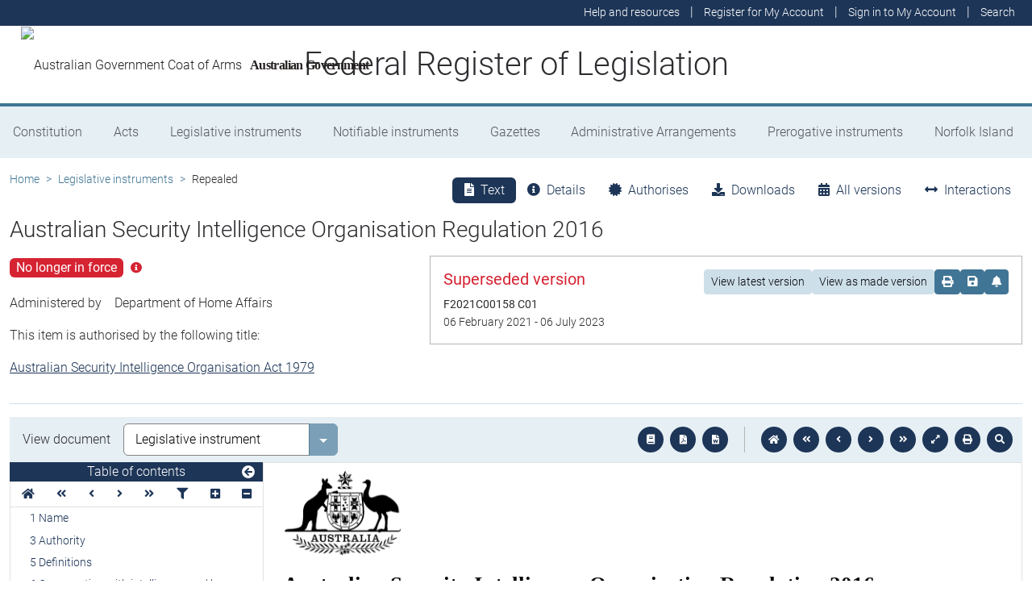

--- FILE ---
content_type: text/html
request_url: https://www.legislation.gov.au/F2016L00460/2021-02-06/2021-02-06/text/original/epub/OEBPS/document_1/document_1.html
body_size: 5796
content:
<?xml version="1.0" encoding="utf-8" standalone="no"?><!DOCTYPE html PUBLIC "-//W3C//DTD XHTML 1.1//EN" "http://www.w3.org/TR/xhtml11/DTD/xhtml11.dtd"><html xmlns="http://www.w3.org/1999/xhtml" xmlns:o="urn:schemas-microsoft-com:office:office"><head><meta http-equiv="Content-Type" content="application/xhtml+xml; charset=utf-8" /><meta http-equiv="Content-Style-Type" content="text/css" /><title>Australian Security Intelligence Organisation Regulation 2016</title><!--[if gte mso 9]><xml><o:DocumentProperties><o:Title>Australian Security Intelligence Organisation Regulation 2016</o:Title><o:Revision>1</o:Revision><o:TotalTime>0</o:TotalTime><o:LastPrinted>2016-02-09T00:32:00Z</o:LastPrinted><o:Created>2021-02-18T03:49:00Z</o:Created><o:LastSaved>2021-02-18T03:49:00Z</o:LastSaved><o:Pages>11</o:Pages><o:Words>1687</o:Words><o:Characters>9032</o:Characters><o:Lines>260</o:Lines><o:Paragraphs>172</o:Paragraphs><o:CharactersWithSpaces>10572</o:CharactersWithSpaces><o:Version>14.0000</o:Version></o:DocumentProperties><o:CustomDocumentProperties><o:ActMadeUnder dt:dt="string">Australian Security Intelligence Organisation Act 1979</o:ActMadeUnder><o:ActNo dt:dt="string" /><o:Authority dt:dt="string" /><o:ChangedTitle dt:dt="string" /><o:Class dt:dt="string">Regulation</o:Class><o:Classification dt:dt="string">OFFICIAL</o:Classification><o:Compilation dt:dt="string">Yes</o:Compilation><o:CompilationNumber dt:dt="string">1</o:CompilationNumber><o:CompilationVersion dt:dt="float">3</o:CompilationVersion><o:Converted dt:dt="boolean">0</o:Converted><o:CounterSign dt:dt="string" /><o:DateMade dt:dt="string">2021</o:DateMade><o:DLM dt:dt="string"> </o:DLM><o:DocType dt:dt="string">NEW</o:DocType><o:DoNotAsk dt:dt="string">0</o:DoNotAsk><o:Exco dt:dt="string">Yes</o:Exco><o:ExcoDate dt:dt="string">10 March 2016</o:ExcoDate><o:Header dt:dt="string">Section</o:Header><o:ID dt:dt="string">OPC50385</o:ID><o:IncludesUpTo dt:dt="string">F2021L00098</o:IncludesUpTo><o:NonLegInst dt:dt="string">0</o:NonLegInst><o:Number dt:dt="string">C</o:Number><o:RegisteredDate dt:dt="string">18 February 2021</o:RegisteredDate><o:ShortT dt:dt="string">Australian Security Intelligence Organisation Regulation 2016</o:ShortT><o:StartDate dt:dt="string">6 February 2021</o:StartDate><o:Type dt:dt="string">LI</o:Type></o:CustomDocumentProperties></xml><![endif]--><link href="styles.css" type="text/css" rel="stylesheet" /></head><body><div><p><img src="image.001.png" width="147" height="108" alt="Commonwealth Coat of Arms of Australia" /></p><p class="ShortT" style="margin-top:12pt"><span>Australian Security Intelligence </span><a id="opcCurrentPosition"></a><span>Organisation Regulation</span><span>&#xa0;</span><span>2016</span></p><p class="MadeunderText"><span>made under the</span></p><p class="CompiledMadeUnder" style="margin-top:12pt"><span>Australian Security Intelligence Organisation Act 1979</span></p><p style="margin-top:50pt; line-height:16pt"><span style="font-size:16pt; font-weight:bold">Compilation No. 1</span></p><p style="margin-top:24pt"><span style="font-size:12pt; font-weight:bold">Compilation date:</span><span style="width:87pt; font-size:12pt; font-weight:bold; display:inline-block">&#xa0;</span><span style="font-size:12pt">6 February 2021</span></p><p style="margin-top:12pt"><span style="font-size:12pt; font-weight:bold">Includes amendments up to:</span><span style="width:34.98pt; font-size:12pt; font-weight:bold; display:inline-block">&#xa0;</span><span style="font-size:12pt">F2021L00098</span></p><p style="margin-top:12pt; margin-bottom:12pt"><span style="font-size:12pt; font-weight:bold">Registered:</span><span style="width:121.36pt; font-size:12pt; font-weight:bold; display:inline-block">&#xa0;</span><span style="font-size:12pt">18 February 2021</span></p><p style="page-break-before:always; line-height:16pt"><span style="font-size:16pt; font-weight:bold">About this compilation</span></p><p style="margin-top:12pt"><span style="font-weight:bold">This compilation</span></p><p style="margin-top:6pt; margin-bottom:6pt"><span>This is a compilation of the </span><span style="font-style:italic">Australian Security Intelligence Organisation Regulation 2016</span><span> that shows the text of the law as amended and in force on 6 February 2021 (the </span><span style="font-weight:bold; font-style:italic">compilation date</span><span>).</span></p><p style="margin-bottom:6pt"><span>The notes at the end of this compilation (the </span><span style="font-weight:bold; font-style:italic">endnotes</span><span>) include information about amending laws and the amendment history of provisions of the compiled law.</span></p><p style="margin-top:6pt; margin-bottom:6pt"><span style="font-weight:bold">Uncommenced amendments</span></p><p style="margin-bottom:6pt"><span>The effect of uncommenced amendments is not shown in the text of the compiled law. Any uncommenced amendments affecting the law are accessible on the Legislation Register (www.legislation.gov.au). The details of amendments made up to, but not commenced at, the compilation date are underlined in the endnotes. For more information on any uncommenced amendments, see the series page on the Legislation Register for the compiled law.</span></p><p style="margin-top:6pt; margin-bottom:6pt"><span style="font-weight:bold">Application, saving and transitional provisions for provisions and amendments</span></p><p style="margin-bottom:6pt"><span>If the operation of a provision or amendment of the compiled law is affected by an application, saving or transitional provision that is not included in this compilation, details are included in the endnotes.</span></p><p style="margin-bottom:6pt"><span style="font-weight:bold">Editorial changes</span></p><p style="margin-bottom:6pt"><span>For more information about any editorial changes made in this compilation, see the endnotes.</span></p><p style="margin-top:6pt; margin-bottom:6pt"><span style="font-weight:bold">Modifications</span></p><p style="margin-bottom:6pt"><span>If the compiled law is modified by another law, the compiled law operates as modified but the modification does not amend the text of the law. Accordingly, this compilation does not show the text of the compiled law as modified. For more information on any modifications, see the series page on the Legislation Register for the compiled law.</span></p><p style="margin-top:4pt; margin-bottom:6pt"><span style="font-weight:bold">Self</span><span style="font-weight:bold">&#x2011;</span><span style="font-weight:bold">repealing provisions</span></p><p style="margin-bottom:6pt"><span>If a provision of the compiled law has been repealed in accordance with a provision of the law, details are included in the endnotes.</span></p><p class="Header"><span class="CharChapNo">&#xa0;</span><span class="CharChapText"> </span></p><p class="Header"><span class="CharPartNo">&#xa0;</span><span class="CharPartText"> </span></p><p class="Header"><span class="CharDivNo">&#xa0;</span><span class="CharDivText"> </span></p></div><div style="page-break-before:always; clear:both; mso-break-type:section-break"><p style="line-height:18pt"><span style="font-size:18pt">Contents</span></p><p class="TOC5" style="font-size:10pt"><span style="font-size:9pt">1</span><span style="width:29.5pt; text-indent:0pt; font-size:9pt; display:inline-block">&#xa0;</span><span style="font-size:9pt">Name</span></p><p class="TOC5"><span>3</span><span style="width:29.5pt; text-indent:0pt; display:inline-block">&#xa0;</span><span>Authority</span></p><p class="TOC5"><span>5</span><span style="width:29.5pt; text-indent:0pt; display:inline-block">&#xa0;</span><span>Definitions</span></p><p class="TOC5"><span>6</span><span style="width:29.5pt; text-indent:0pt; display:inline-block">&#xa0;</span><span>Co</span><span>&#x2011;</span><span>operation with intelligence and law enforcement agencies etc.</span></p><p class="TOC5"><span>7</span><span style="width:29.5pt; text-indent:0pt; display:inline-block">&#xa0;</span><span>Secrecy relating to questioning warrants</span></p><p class="TOC5"><span>8</span><span style="width:29.5pt; text-indent:0pt; display:inline-block">&#xa0;</span><span>Lawyers’ access to security information for proceedings relating to warrant</span></p><p class="TOC5"><span>9</span><span style="width:29.5pt; text-indent:0pt; display:inline-block">&#xa0;</span><span>Prescribed form of information</span></p><p class="TOC1"><span>Schedule</span><span>&#xa0;</span><span>1—Forms</span></p><p class="TOC2"><span>Form 1—Information concerning right to apply to Administrative Appeals Tribunal</span></p><p class="TOC2"><span>Endnotes</span></p><p class="TOC3"><span>Endnote 1—About the endnotes</span></p><p class="TOC3"><span>Endnote 2—Abbreviation key</span></p><p class="TOC3"><span>Endnote 3—Legislation history</span></p><p class="TOC3"><span>Endnote 4—Amendment history</span></p><p><span style="font-size:10pt">&#xa0;</span></p></div><div style="page-break-before:always; clear:both; mso-break-type:section-break"><p id="navPoint_1" class="ActHead5"><a id="_Toc64550615"><span class="CharSectno">1</span><span>&#xa0; </span><span>Name</span></a></p><p class="subsection"><span style="width:51.05pt; text-indent:0pt; display:inline-block">&#xa0;</span><span style="width:5.65pt; text-indent:0pt; display:inline-block">&#xa0;</span><span>This is the </span><span style="font-style:italic">Australian Security Intelligence Organisation Regulation</span><span style="font-style:italic">&#xa0;</span><span style="font-style:italic">2016</span><span>.</span></p><p id="navPoint_2" class="ActHead5"><a id="_Toc64550616"><span class="CharSectno">3</span><span>&#xa0; </span><span>Authority</span></a></p><p class="subsection"><span style="width:51.05pt; text-indent:0pt; display:inline-block">&#xa0;</span><span style="width:5.65pt; text-indent:0pt; display:inline-block">&#xa0;</span><span>This instrument is made under the </span><span style="font-style:italic">Australian Security Intelligence Organisation Act 1979</span><span>.</span></p><p id="navPoint_3" class="ActHead5"><a id="_Toc64550617"><span class="CharSectno">5</span><span>&#xa0; </span><span>Definitions</span></a></p><p class="subsection"><span style="width:51.05pt; text-indent:0pt; display:inline-block">&#xa0;</span><span style="width:5.65pt; text-indent:0pt; display:inline-block">&#xa0;</span><span>In this instrument:</span></p><p class="Definition"><span style="font-weight:bold; font-style:italic">Act</span><span> means the </span><span style="font-style:italic">Australian Security Intelligence Organisation Act 1979</span><span>.</span></p><p class="Definition"><span style="font-weight:bold; font-style:italic">security information</span><span> means information to which access is controlled or limited on security grounds, otherwise than by section</span><span>&#xa0;</span><span>8.</span></p><p id="navPoint_4" class="ActHead5"><a id="_Toc64550618"><span class="CharSectno">6</span><span>&#xa0; </span><span>Co</span><span>&#x2011;</span><span>operation with intelligence and law enforcement agencies etc.</span></a></p><p class="subsection"><span style="width:51.05pt; text-indent:0pt; display:inline-block">&#xa0;</span><span style="width:5.65pt; text-indent:0pt; display:inline-block">&#xa0;</span><span>For paragraph</span><span>&#xa0;</span><span>19A(1)(e) of the Act, the Defence Department is prescribed.</span></p><p id="navPoint_5" class="ActHead5"><a id="_Toc64550619"><span class="CharSectno">7</span><span>&#xa0; </span><span>Secrecy relating to questioning warrants</span></a></p><p class="subsection"><span style="width:51.05pt; text-indent:0pt; display:inline-block">&#xa0;</span><span style="width:5.65pt; text-indent:0pt; display:inline-block">&#xa0;</span><span>For the purposes of subsection</span><span>&#xa0;</span><span>34GF(6) of the Act, a prescribed authority must not give a direction to a lawyer for the subject of a questioning warrant to communicate to anyone else information that:</span></p><p class="paragraph"><span style="width:64.34pt; text-indent:0pt; display:inline-block">&#xa0;</span><span>(a)</span><span style="width:5.65pt; text-indent:0pt; display:inline-block">&#xa0;</span><span>is obtained during:</span></p><p class="paragraphsub"><span style="width:88.87pt; text-indent:0pt; display:inline-block">&#xa0;</span><span>(i)</span><span style="width:5.65pt; text-indent:0pt; display:inline-block">&#xa0;</span><span>questioning of the subject under the warrant; or</span></p><p class="paragraphsub"><span style="width:85.81pt; text-indent:0pt; display:inline-block">&#xa0;</span><span>(ii)</span><span style="width:5.65pt; text-indent:0pt; display:inline-block">&#xa0;</span><span>apprehension of the subject in connection with the warrant; and</span></p><p class="paragraph"><span style="width:63.72pt; text-indent:0pt; display:inline-block">&#xa0;</span><span>(b)</span><span style="width:5.65pt; text-indent:0pt; display:inline-block">&#xa0;</span><span>relates to:</span></p><p class="paragraphsub"><span style="width:88.87pt; text-indent:0pt; display:inline-block">&#xa0;</span><span>(i)</span><span style="width:5.65pt; text-indent:0pt; display:inline-block">&#xa0;</span><span>sources or holdings of intelligence; or</span></p><p class="paragraphsub"><span style="width:85.81pt; text-indent:0pt; display:inline-block">&#xa0;</span><span>(ii)</span><span style="width:5.65pt; text-indent:0pt; display:inline-block">&#xa0;</span><span>the Organisation’s method of operations.</span></p><p class="notetext"><span>Note:</span><span style="width:22.55pt; text-indent:0pt; display:inline-block">&#xa0;</span><span>A disclosure of information in contravention of a direction given by a prescribed authority under subsection</span><span>&#xa0;</span><span>34GF(6) of the Act may not be a permitted disclosure for the purposes of section</span><span>&#xa0;</span><span>34GF of the Act.</span></p><p id="navPoint_6" class="ActHead5"><a id="_Toc64550620"><span class="CharSectno">8</span><span>&#xa0; </span><span>Lawyers’ access to security information for proceedings relating to warrant</span></a></p><p class="subsection"><span style="width:38.22pt; text-indent:0pt; display:inline-block">&#xa0;</span><span>(1)</span><span style="width:5.65pt; text-indent:0pt; display:inline-block">&#xa0;</span><span>For the purposes of section</span><span>&#xa0;</span><span>34FH of the Act, this section regulates access to security information by a lawyer acting for a person in connection with proceedings for a remedy relating to:</span></p><p class="paragraph"><span style="width:64.34pt; text-indent:0pt; display:inline-block">&#xa0;</span><span>(a)</span><span style="width:5.65pt; text-indent:0pt; display:inline-block">&#xa0;</span><span>a questioning warrant in relation to the person; or</span></p><p class="paragraph"><span style="width:63.72pt; text-indent:0pt; display:inline-block">&#xa0;</span><span>(b)</span><span style="width:5.65pt; text-indent:0pt; display:inline-block">&#xa0;</span><span>the treatment of the person in connection with such a warrant.</span></p><p class="subsection"><span style="width:38.22pt; text-indent:0pt; display:inline-block">&#xa0;</span><span>(2)</span><span style="width:5.65pt; text-indent:0pt; display:inline-block">&#xa0;</span><span>Access to security information may be given to the lawyer only if:</span></p><p class="paragraph"><span style="width:64.34pt; text-indent:0pt; display:inline-block">&#xa0;</span><span>(a)</span><span style="width:5.65pt; text-indent:0pt; display:inline-block">&#xa0;</span><span>the lawyer has been given a security clearance in relation to the information at the level considered appropriate by the Secretary of the Department; or</span></p><p class="paragraph"><span style="width:63.72pt; text-indent:0pt; display:inline-block">&#xa0;</span><span>(b)</span><span style="width:5.65pt; text-indent:0pt; display:inline-block">&#xa0;</span><span>the Secretary of the Department is satisfied that giving the lawyer access to the information would not be prejudicial to the interests of security.</span></p><p class="notetext"><span>Note:</span><span style="width:22.55pt; text-indent:0pt; display:inline-block">&#xa0;</span><span>Security clearances are given in accordance with the Australian Government Protective Security Policy Framework.</span></p><p class="subsection"><span style="width:38.22pt; text-indent:0pt; display:inline-block">&#xa0;</span><span>(3)</span><span style="width:5.65pt; text-indent:0pt; display:inline-block">&#xa0;</span><span>Access to security information may be given to the lawyer subject to any conditions that the Secretary of the Department considers appropriate, including conditions relating to the use, handling, storage or disclosure of the information.</span></p><p class="subsection"><span style="width:38.22pt; text-indent:0pt; display:inline-block">&#xa0;</span><span>(4)</span><span style="width:5.65pt; text-indent:0pt; display:inline-block">&#xa0;</span><span>Nothing in this section entitles a lawyer who has been given a security clearance to be given access to security information.</span></p><p id="navPoint_7" class="ActHead5"><a id="_Toc64550621"><span class="CharSectno">9</span><span>&#xa0; </span><span>Prescribed form of information</span></a></p><p class="subsection"><span style="width:51.05pt; text-indent:0pt; display:inline-block">&#xa0;</span><span style="width:5.65pt; text-indent:0pt; display:inline-block">&#xa0;</span><span>For subsection</span><span>&#xa0;</span><span>38(1) of the Act, the information to be contained in a notice under that subsection must be in accordance with Form 1 set out in Schedule</span><span>&#xa0;</span><span>1.</span></p></div><div style="page-break-before:always; clear:both; mso-break-type:section-break"><p id="navPoint_8" class="ActHead1"><a id="_Toc64550622"><span class="CharChapNo">Schedule</span><span class="CharChapNo">&#xa0;</span><span class="CharChapNo">1</span><span>—</span><span class="CharChapText">Forms</span></a></p><p class="notemargin"><span>Note:</span><span style="width:15.45pt; text-indent:0pt; display:inline-block">&#xa0;</span><span>See section</span><span>&#xa0;</span><span>9.</span></p><p id="navPoint_9" class="ActHead2"><a id="_Toc64550623"></a><a id="f_Check_Lines_above"></a><a id="BK_S4P3L3C1"></a><span class="CharPartNo">Form 1</span><span>—</span><span class="CharPartText">Information concerning right to apply to Administrative Appeals Tribunal</span></p><p class="Subitem"><span>1.</span><span style="width:27.2pt; text-indent:0pt; display:inline-block">&#xa0;</span><span>You may apply in writing to the Security Division of the Administrative Appeals Tribunal for a review of the assessment attached to this notice.</span></p><p class="Subitem"><span>2.</span><span style="width:27.2pt; text-indent:0pt; display:inline-block">&#xa0;</span><span>You must give with your application a copy of the assessment as given to you.</span></p><p class="Subitem"><span>3.</span><span style="width:27.2pt; text-indent:0pt; display:inline-block">&#xa0;</span><span>You must give with your application a statement indicating any part of the assessment you do not agree with and set out the grounds on which your application is made.</span></p><p class="Subitem"><span>4.</span><span style="width:27.2pt; text-indent:0pt; display:inline-block">&#xa0;</span><span>Your application must be made within 28 days after receipt of the notification of the assessment or within such further time as the Administrative Appeals Tribunal, either before or after the expiration of the 28 days, allows.</span></p><p class="Subitem"><span>5.</span><span style="width:27.2pt; text-indent:0pt; display:inline-block">&#xa0;</span><span>After the completion of a review of the assessment (other than a review of a security assessment made for the purposes of subsection</span><span>&#xa0;</span><span>202(1) of the </span><span style="font-style:italic">Migration Act 1958</span><span>), you may apply for a review of the findings of the Administrative Appeals Tribunal on the ground that you have fresh evidence of material significance that was not available at the time of the previous review.</span></p><p class="notemargin"><span>Note:</span><span style="width:15.45pt; text-indent:0pt; display:inline-block">&#xa0;</span><span>See subsection</span><span>&#xa0;</span><span>54(2) of the Act.</span></p><p class="Subitem"><span>6.</span><span style="width:27.2pt; text-indent:0pt; display:inline-block">&#xa0;</span><span>You must give with your application for a review of the findings of the Administrative Appeals Tribunal a statement setting out the grounds on which the application is made.</span></p><p class="Subitem"><span>7.</span><span style="width:27.2pt; text-indent:0pt; display:inline-block">&#xa0;</span><span>The application may be lodged at the Registry of the Administrative Appeals Tribunal for your State or Territory, or sent to GPO Box 9955, Canberra, ACT 2601.</span></p><p class="notemargin"><span>Note: </span><span style="width:13.2pt; text-indent:0pt; display:inline-block">&#xa0;</span><span>Information about the Registries of the Administrative Appeals Tribunal could in 2016 be viewed on the Administrative Appeals Tribunal’s website (http://www.aat.gov.au).</span></p></div><div style="page-break-before:always; clear:both; mso-break-type:section-break"><p id="navPoint_10" class="ENotesHeading1" style="line-height:14pt"><a id="_Toc64550624"><span>Endnotes</span></a></p><p class="ENotesHeading2" style="line-height:normal"><a id="_Toc64550625"><span>Endnote 1—About the endnotes</span></a></p><p style="margin-bottom:6pt"><span>The endnotes provide information about this compilation and the compiled law.</span></p><p style="margin-bottom:6pt"><span>The following endnotes are included in every compilation:</span></p><p><span>Endnote 1—About the endnotes</span></p><p><span>Endnote 2—Abbreviation key</span></p><p><span>Endnote 3—Legislation history</span></p><p style="margin-bottom:6pt"><span>Endnote 4—Amendment history</span></p><p><span style="font-weight:bold">Abbreviation key—Endnote 2</span></p><p style="margin-bottom:6pt"><span>The abbreviation key sets out abbreviations that may be used in the endnotes.</span></p><p><span style="font-weight:bold">Legislation history and amendment history—Endnotes 3 and 4</span></p><p style="margin-bottom:6pt"><span>Amending laws are annotated in the legislation history and amendment history.</span></p><p style="margin-bottom:6pt"><span>The legislation history in endnote 3 provides information about each law that has amended (or will amend) the compiled law. The information includes commencement details for amending laws and details of any application, saving or transitional provisions that are not included in this compilation.</span></p><p style="margin-bottom:6pt"><span>The amendment history in endnote 4 provides information about amendments at the provision (generally section or equivalent) level. It also includes information about any provision of the compiled law that has been repealed in accordance with a provision of the law.</span></p><p><span style="font-weight:bold">Editorial changes</span></p><p style="margin-bottom:6pt"><span>The </span><span style="font-style:italic">Legislation Act 2003</span><span> authorises First Parliamentary Counsel to make editorial and presentational changes to a compiled law in preparing a compilation of the law for registration. The changes must not change the effect of the law. Editorial changes take effect from the compilation registration date.</span></p><p style="margin-bottom:6pt"><span>If the compilation includes editorial changes, the endnotes include a brief outline of the changes in general terms. Full details of any changes can be obtained from the Office of Parliamentary Counsel. </span></p><p style="page-break-after:avoid"><span style="font-weight:bold">Misdescribed amendments</span></p><p style="margin-bottom:6pt"><span>A misdescribed amendment is an amendment that does not accurately describe the amendment to be made. If, despite the misdescription, the amendment can be given effect as intended, the amendment is incorporated into the compiled law and the abbreviation “(md)” added to the details of the amendment included in the amendment history. </span></p><p style="margin-top:6pt; margin-bottom:12pt"><span>If a misdescribed amendment cannot be given effect as intended, the abbreviation “(md not incorp)” is added to the details of the amendment included in the amendment history.</span></p><p style="margin-top:6pt; margin-bottom:12pt"><span>&#xa0;</span></p><p class="ENotesHeading2" style="margin-bottom:12pt; page-break-before:always"><a id="_Toc64550626"><span>Endnote 2—Abbreviation key</span></a></p><table cellspacing="0" cellpadding="0" style="width:396.95pt; border-collapse:collapse"><tr><td style="width:201.85pt; padding-right:5.4pt; padding-left:5.4pt; vertical-align:top"><p style="margin-top:3pt; margin-left:1.7pt"><span style="font-size:10pt">ad = added or inserted</span></p></td><td style="width:173.5pt; padding-right:5.4pt; padding-left:5.4pt; vertical-align:top"><p style="margin-top:3pt; margin-left:1.7pt"><span style="font-size:10pt">o = order(s)</span></p></td></tr><tr><td style="width:201.85pt; padding-right:5.4pt; padding-left:5.4pt; vertical-align:top"><p style="margin-top:3pt; margin-left:1.7pt"><span style="font-size:10pt">am = amended</span></p></td><td style="width:173.5pt; padding-right:5.4pt; padding-left:5.4pt; vertical-align:top"><p style="margin-top:3pt; margin-left:1.7pt"><span style="font-size:10pt">Ord = Ordinance</span></p></td></tr><tr><td style="width:201.85pt; padding-right:5.4pt; padding-left:5.4pt; vertical-align:top"><p style="margin-top:3pt; margin-left:1.7pt"><span style="font-size:10pt">amdt = amendment</span></p></td><td style="width:173.5pt; padding-right:5.4pt; padding-left:5.4pt; vertical-align:top"><p style="margin-top:3pt; margin-left:1.7pt"><span style="font-size:10pt">orig = original</span></p></td></tr><tr><td style="width:201.85pt; padding-right:5.4pt; padding-left:5.4pt; vertical-align:top"><p style="margin-top:3pt; margin-left:1.7pt"><span style="font-size:10pt">c = clause(s)</span></p></td><td style="width:173.5pt; padding-right:5.4pt; padding-left:5.4pt; vertical-align:top"><p style="margin-top:3pt; margin-left:1.7pt"><span style="font-size:10pt">par = paragraph(s)/subparagraph(s)</span></p></td></tr><tr><td style="width:201.85pt; padding-right:5.4pt; padding-left:5.4pt; vertical-align:top"><p style="margin-top:3pt; margin-left:1.7pt"><span style="font-size:10pt">C[x] = Compilation No. x</span></p></td><td style="width:173.5pt; padding-right:5.4pt; padding-left:5.4pt; vertical-align:top"><p style="margin-left:1.7pt; text-indent:12.45pt"><span style="font-size:10pt">/sub</span><span style="font-size:10pt">&#x2011;</span><span style="font-size:10pt">subparagraph(s)</span></p></td></tr><tr><td style="width:201.85pt; padding-right:5.4pt; padding-left:5.4pt; vertical-align:top"><p style="margin-top:3pt; margin-left:1.7pt"><span style="font-size:10pt">Ch = Chapter(s)</span></p></td><td style="width:173.5pt; padding-right:5.4pt; padding-left:5.4pt; vertical-align:top"><p style="margin-top:3pt; margin-left:1.7pt"><span style="font-size:10pt">pres = present</span></p></td></tr><tr><td style="width:201.85pt; padding-right:5.4pt; padding-left:5.4pt; vertical-align:top"><p style="margin-top:3pt; margin-left:1.7pt"><span style="font-size:10pt">def = definition(s)</span></p></td><td style="width:173.5pt; padding-right:5.4pt; padding-left:5.4pt; vertical-align:top"><p style="margin-top:3pt; margin-left:1.7pt"><span style="font-size:10pt">prev = previous</span></p></td></tr><tr><td style="width:201.85pt; padding-right:5.4pt; padding-left:5.4pt; vertical-align:top"><p style="margin-top:3pt; margin-left:1.7pt"><span style="font-size:10pt">Dict = Dictionary</span></p></td><td style="width:173.5pt; padding-right:5.4pt; padding-left:5.4pt; vertical-align:top"><p style="margin-top:3pt; margin-left:1.7pt"><span style="font-size:10pt">(prev…) = previously</span></p></td></tr><tr><td style="width:201.85pt; padding-right:5.4pt; padding-left:5.4pt; vertical-align:top"><p style="margin-top:3pt; margin-left:1.7pt"><span style="font-size:10pt">disallowed = disallowed by Parliament</span></p></td><td style="width:173.5pt; padding-right:5.4pt; padding-left:5.4pt; vertical-align:top"><p style="margin-top:3pt; margin-left:1.7pt"><span style="font-size:10pt">Pt = Part(s)</span></p></td></tr><tr><td style="width:201.85pt; padding-right:5.4pt; padding-left:5.4pt; vertical-align:top"><p style="margin-top:3pt; margin-left:1.7pt"><span style="font-size:10pt">Div = Division(s)</span></p></td><td style="width:173.5pt; padding-right:5.4pt; padding-left:5.4pt; vertical-align:top"><p style="margin-top:3pt; margin-left:1.7pt"><span style="font-size:10pt">r = regulation(s)/rule(s)</span></p></td></tr><tr><td style="width:201.85pt; padding-right:5.4pt; padding-left:5.4pt; vertical-align:top"><p style="margin-top:3pt; margin-left:1.7pt"><span style="font-size:10pt">ed = editorial change</span></p></td><td style="width:173.5pt; padding-right:5.4pt; padding-left:5.4pt; vertical-align:top"><p style="margin-top:3pt; margin-left:1.7pt"><span style="font-size:10pt">reloc = relocated</span></p></td></tr><tr><td style="width:201.85pt; padding-right:5.4pt; padding-left:5.4pt; vertical-align:top"><p style="margin-top:3pt; margin-left:1.7pt"><span style="font-size:10pt">exp = expires/expired or ceases/ceased to have</span></p></td><td style="width:173.5pt; padding-right:5.4pt; padding-left:5.4pt; vertical-align:top"><p style="margin-top:3pt; margin-left:1.7pt"><span style="font-size:10pt">renum = renumbered</span></p></td></tr><tr><td style="width:201.85pt; padding-right:5.4pt; padding-left:5.4pt; vertical-align:top"><p style="margin-left:1.7pt; text-indent:12.45pt"><span style="font-size:10pt">effect</span></p></td><td style="width:173.5pt; padding-right:5.4pt; padding-left:5.4pt; vertical-align:top"><p style="margin-top:3pt; margin-left:1.7pt"><span style="font-size:10pt">rep = repealed</span></p></td></tr><tr><td style="width:201.85pt; padding-right:5.4pt; padding-left:5.4pt; vertical-align:top"><p style="margin-top:3pt; margin-left:1.7pt"><span style="font-size:10pt">F = Federal Register of Legislation</span></p></td><td style="width:173.5pt; padding-right:5.4pt; padding-left:5.4pt; vertical-align:top"><p style="margin-top:3pt; margin-left:1.7pt"><span style="font-size:10pt">rs = repealed and substituted</span></p></td></tr><tr><td style="width:201.85pt; padding-right:5.4pt; padding-left:5.4pt; vertical-align:top"><p style="margin-top:3pt; margin-left:1.7pt"><span style="font-size:10pt">gaz = gazette</span></p></td><td style="width:173.5pt; padding-right:5.4pt; padding-left:5.4pt; vertical-align:top"><p style="margin-top:3pt; margin-left:1.7pt"><span style="font-size:10pt">s = section(s)/subsection(s)</span></p></td></tr><tr><td style="width:201.85pt; padding-right:5.4pt; padding-left:5.4pt; vertical-align:top"><p style="margin-top:3pt; margin-left:1.7pt"><span style="font-size:10pt">LA = </span><span style="font-size:10pt; font-style:italic">Legislation Act 2003</span></p></td><td style="width:173.5pt; padding-right:5.4pt; padding-left:5.4pt; vertical-align:top"><p style="margin-top:3pt; margin-left:1.7pt"><span style="font-size:10pt">Sch = Schedule(s)</span></p></td></tr><tr><td style="width:201.85pt; padding-right:5.4pt; padding-left:5.4pt; vertical-align:top"><p style="margin-top:3pt; margin-left:1.7pt"><span style="font-size:10pt">LIA = </span><span style="font-size:10pt; font-style:italic">Legislative Instruments Act 2003</span></p></td><td style="width:173.5pt; padding-right:5.4pt; padding-left:5.4pt; vertical-align:top"><p style="margin-top:3pt; margin-left:1.7pt"><span style="font-size:10pt">Sdiv = Subdivision(s)</span></p></td></tr><tr><td style="width:201.85pt; padding-right:5.4pt; padding-left:5.4pt; vertical-align:top"><p style="margin-top:3pt; margin-left:1.7pt"><span style="font-size:10pt">(md) = misdescribed amendment can be given</span></p></td><td style="width:173.5pt; padding-right:5.4pt; padding-left:5.4pt; vertical-align:top"><p style="margin-top:3pt; margin-left:1.7pt"><span style="font-size:10pt">SLI = Select Legislative Instrument</span></p></td></tr><tr><td style="width:201.85pt; padding-right:5.4pt; padding-left:5.4pt; vertical-align:top"><p style="margin-left:1.7pt; text-indent:12.45pt"><span style="font-size:10pt">effect</span></p></td><td style="width:173.5pt; padding-right:5.4pt; padding-left:5.4pt; vertical-align:top"><p style="margin-top:3pt; margin-left:1.7pt"><span style="font-size:10pt">SR = Statutory Rules</span></p></td></tr><tr><td style="width:201.85pt; padding-right:5.4pt; padding-left:5.4pt; vertical-align:top"><p style="margin-top:3pt; margin-left:1.7pt"><span style="font-size:10pt">(md not incorp) = misdescribed amendment</span></p></td><td style="width:173.5pt; padding-right:5.4pt; padding-left:5.4pt; vertical-align:top"><p style="margin-top:3pt; margin-left:1.7pt"><span style="font-size:10pt">Sub</span><span style="font-size:10pt">&#x2011;</span><span style="font-size:10pt">Ch = Sub</span><span style="font-size:10pt">&#x2011;</span><span style="font-size:10pt">Chapter(s)</span></p></td></tr><tr><td style="width:201.85pt; padding-right:5.4pt; padding-left:5.4pt; vertical-align:top"><p style="margin-left:1.7pt; text-indent:12.45pt"><span style="font-size:10pt">cannot be given effect</span></p></td><td style="width:173.5pt; padding-right:5.4pt; padding-left:5.4pt; vertical-align:top"><p style="margin-top:3pt; margin-left:1.7pt"><span style="font-size:10pt">SubPt = Subpart(s)</span></p></td></tr><tr><td style="width:201.85pt; padding-right:5.4pt; padding-left:5.4pt; vertical-align:top"><p style="margin-top:3pt; margin-left:1.7pt"><span style="font-size:10pt">mod = modified/modification</span></p></td><td style="width:173.5pt; padding-right:5.4pt; padding-left:5.4pt; vertical-align:top"><p style="margin-top:3pt; margin-left:1.7pt"><span style="font-size:10pt; text-decoration:underline">underlining</span><span style="font-size:10pt"> = whole or part not</span></p></td></tr><tr><td style="width:201.85pt; padding-right:5.4pt; padding-left:5.4pt; vertical-align:top"><p style="margin-top:3pt; margin-left:1.7pt"><span style="font-size:10pt">No. = Number(s)</span></p></td><td style="width:173.5pt; padding-right:5.4pt; padding-left:5.4pt; vertical-align:top"><p style="margin-left:1.7pt; text-indent:12.45pt"><span style="font-size:10pt">commenced or to be commenced</span></p></td></tr></table><p><span>&#xa0;</span></p><p id="navPoint_11" class="ENotesHeading2" style="page-break-before:always"><a id="_Toc64550627"><span>Endnote 3—Legislation history</span></a></p><p class="Tabletext"><span>&#xa0;</span></p><table cellspacing="0" cellpadding="0" style="width:100%; border-collapse:collapse"><thead><tr><td style="width:25%; border-top:1.5pt solid #000000; border-bottom:1.5pt solid #000000; padding-right:5.4pt; padding-left:5.4pt; vertical-align:top"><p class="ENoteTableHeading"><span>Name</span></p></td><td style="width:25%; border-top:1.5pt solid #000000; border-bottom:1.5pt solid #000000; padding-right:5.4pt; padding-left:5.4pt; vertical-align:top"><p class="ENoteTableHeading"><span>Registration</span></p></td><td style="width:25%; border-top:1.5pt solid #000000; border-bottom:1.5pt solid #000000; padding-right:5.4pt; padding-left:5.4pt; vertical-align:top"><p class="ENoteTableHeading"><span>Commencement</span></p></td><td style="width:25%; border-top:1.5pt solid #000000; border-bottom:1.5pt solid #000000; padding-right:5.4pt; padding-left:5.4pt; vertical-align:top"><p class="ENoteTableHeading"><span>Application, saving and transitional provisions</span></p></td></tr></thead><tbody><tr><td style="width:25%; border-top:1.5pt solid #000000; border-bottom:0.75pt solid #000000; padding-right:5.4pt; padding-left:5.4pt; vertical-align:top"><p class="ENoteTableText"><span>Australian Security Intelligence Organisation Regulation</span><span>&#xa0;</span><span>2016</span></p></td><td style="width:25%; border-top:1.5pt solid #000000; border-bottom:0.75pt solid #000000; padding-right:5.4pt; padding-left:5.4pt; vertical-align:top"><p class="ENoteTableText"><span>31 Mar 2016 (F2016L00460)</span></p></td><td style="width:25%; border-top:1.5pt solid #000000; border-bottom:0.75pt solid #000000; padding-right:5.4pt; padding-left:5.4pt; vertical-align:top"><p class="ENoteTableText"><span>1 Apr 2016 (s 2(1) item</span><span>&#xa0;</span><span>1)</span></p></td><td style="width:25%; border-top:1.5pt solid #000000; border-bottom:0.75pt solid #000000; padding-right:5.4pt; padding-left:5.4pt; vertical-align:top"><p class="ENoteTableText"><span>&#xa0;</span></p></td></tr><tr><td style="width:25%; border-top:0.75pt solid #000000; border-bottom:1.5pt solid #000000; padding-right:5.4pt; padding-left:5.4pt; vertical-align:top"><p class="ENoteTableText"><span>Australian Security Intelligence Organisation Amendment (Permitted Disclosure) Regulations</span><span>&#xa0;</span><span>2021</span></p></td><td style="width:25%; border-top:0.75pt solid #000000; border-bottom:1.5pt solid #000000; padding-right:5.4pt; padding-left:5.4pt; vertical-align:top"><p class="ENoteTableText"><span>5 Feb 2021 (F2021L00098)</span></p></td><td style="width:25%; border-top:0.75pt solid #000000; border-bottom:1.5pt solid #000000; padding-right:5.4pt; padding-left:5.4pt; vertical-align:top"><p class="ENoteTableText"><span>6 Feb 2021 (s 2(1) item</span><span>&#xa0;</span><span>1)</span></p></td><td style="width:25%; border-top:0.75pt solid #000000; border-bottom:1.5pt solid #000000; padding-right:5.4pt; padding-left:5.4pt; vertical-align:top"><p class="ENoteTableText"><span>—</span></p></td></tr></tbody></table><p class="Tabletext"><span>&#xa0;</span></p><p id="navPoint_12" class="ENotesHeading2" style="page-break-before:always"><a id="_Toc64550628"><span>Endnote 4—Amendment history</span></a></p><p class="Tabletext"><span>&#xa0;</span></p><table cellspacing="0" cellpadding="0" style="width:100%; border-collapse:collapse"><thead><tr><td style="width:30.2%; border-top:1.5pt solid #000000; border-bottom:1.5pt solid #000000; padding-right:5.4pt; padding-left:5.4pt; vertical-align:top"><p class="ENoteTableHeading"><span>Provision affected</span></p></td><td style="width:69.8%; border-top:1.5pt solid #000000; border-bottom:1.5pt solid #000000; padding-right:5.4pt; padding-left:5.4pt; vertical-align:top"><p class="ENoteTableHeading"><span>How affected</span></p></td></tr></thead><tbody><tr><td style="width:30.2%; border-top:1.5pt solid #000000; padding-right:5.4pt; padding-left:5.4pt; vertical-align:top"><p class="ENoteTableText"><span>s 2</span><span style="width:104.29pt; font-family:'Lucida Console', monospace; display:inline-block">.....................</span></p></td><td style="width:69.8%; border-top:1.5pt solid #000000; padding-right:5.4pt; padding-left:5.4pt; vertical-align:top"><p class="ENoteTableText"><span>rep LA s 48D</span></p></td></tr><tr><td style="width:30.2%; padding-right:5.4pt; padding-left:5.4pt; vertical-align:top"><p class="ENoteTableText"><span>s 4</span><span style="width:104.29pt; font-family:'Lucida Console', monospace; display:inline-block">.....................</span></p></td><td style="width:69.8%; padding-right:5.4pt; padding-left:5.4pt; vertical-align:top"><p class="ENoteTableText"><span>rep LA s 48C</span></p></td></tr><tr><td style="width:30.2%; padding-right:5.4pt; padding-left:5.4pt; vertical-align:top"><p class="ENoteTableText"><span>s 5</span><span style="width:104.29pt; font-family:'Lucida Console', monospace; display:inline-block">.....................</span></p></td><td style="width:69.8%; padding-right:5.4pt; padding-left:5.4pt; vertical-align:top"><p class="ENoteTableText"><span>am F2021L00098</span></p></td></tr><tr><td style="width:30.2%; padding-right:5.4pt; padding-left:5.4pt; vertical-align:top"><p class="ENoteTableText"><span>s 7</span><span style="width:104.29pt; font-family:'Lucida Console', monospace; display:inline-block">.....................</span></p></td><td style="width:69.8%; padding-right:5.4pt; padding-left:5.4pt; vertical-align:top"><p class="ENoteTableText"><span>rs F2021L00098</span></p></td></tr><tr><td style="width:30.2%; padding-right:5.4pt; padding-left:5.4pt; vertical-align:top"><p class="ENoteTableText"><span>s 8</span><span style="width:104.29pt; font-family:'Lucida Console', monospace; display:inline-block">.....................</span></p></td><td style="width:69.8%; padding-right:5.4pt; padding-left:5.4pt; vertical-align:top"><p class="ENoteTableText"><span>am F2021L00098</span></p></td></tr><tr><td style="width:30.2%; border-bottom:1.5pt solid #000000; padding-right:5.4pt; padding-left:5.4pt; vertical-align:top"><p class="ENoteTableText"><span>Schedule</span><span>&#xa0;</span><span>2</span><span style="width:78.08pt; font-family:'Lucida Console', monospace; display:inline-block">................</span></p></td><td style="width:69.8%; border-bottom:1.5pt solid #000000; padding-right:5.4pt; padding-left:5.4pt; vertical-align:top"><p class="ENoteTableText"><span>rep LA s 48C</span></p></td></tr></tbody></table><p class="Tabletext"><span>&#xa0;</span></p></div><div style="clear:both; mso-break-type:section-break"><p><span>&#xa0;</span></p></div></body></html>

--- FILE ---
content_type: text/css
request_url: https://www.legislation.gov.au/F2016L00460/2021-02-06/2021-02-06/text/original/epub/OEBPS/document_1/styles.css
body_size: 2333
content:
/*****************************************/
/* Styles for document saved to a stream */
/*****************************************/

body { line-height:13pt; font-family:'Times New Roman', serif; font-size:11pt }
h1, h2, h3, h4, h5, h6, p { margin:0pt }
li, table { margin-top:0pt; margin-bottom:0pt }
h1 { margin-top:24pt; page-break-inside:avoid; page-break-after:avoid; line-height:13pt; font-family:Cambria, serif; font-size:14pt; font-weight:bold; color:#365f91 }
h2 { margin-top:10pt; page-break-inside:avoid; page-break-after:avoid; line-height:13pt; font-family:Cambria, serif; font-size:13pt; font-weight:bold; color:#4f81bd }
h3 { margin-top:10pt; page-break-inside:avoid; page-break-after:avoid; line-height:13pt; font-family:Cambria, serif; font-size:11pt; font-weight:bold; color:#4f81bd }
h4 { margin-top:10pt; page-break-inside:avoid; page-break-after:avoid; line-height:13pt; font-family:Cambria, serif; font-size:11pt; font-weight:bold; font-style:italic; color:#4f81bd }
h5 { margin-top:10pt; page-break-inside:avoid; page-break-after:avoid; line-height:13pt; font-family:Cambria, serif; font-size:11pt; font-weight:normal; color:#243f60 }
h6 { margin-top:10pt; page-break-inside:avoid; page-break-after:avoid; line-height:13pt; font-family:Cambria, serif; font-size:11pt; font-weight:normal; font-style:italic; color:#243f60 }
.Heading7 { margin-top:10pt; page-break-inside:avoid; page-break-after:avoid; line-height:13pt; font-family:Cambria, serif; font-size:11pt; font-weight:normal; font-style:italic; color:#404040 }
.Heading8 { margin-top:10pt; page-break-inside:avoid; page-break-after:avoid; line-height:13pt; font-family:Cambria, serif; font-size:10pt; font-weight:normal; color:#404040 }
.Heading9 { margin-top:10pt; page-break-inside:avoid; page-break-after:avoid; line-height:13pt; font-family:Cambria, serif; font-size:10pt; font-weight:normal; font-style:italic; color:#404040 }
.ActHead1 { margin-left:56.7pt; text-indent:-56.7pt; page-break-inside:avoid; page-break-after:avoid; line-height:normal; font-size:18pt; font-weight:bold }
.ActHead10 { margin-top:14pt; page-break-after:avoid; line-height:normal; font-size:16pt; font-weight:bold }
.ActHead2 { margin-top:14pt; margin-left:56.7pt; text-indent:-56.7pt; page-break-inside:avoid; page-break-after:avoid; line-height:normal; font-size:16pt; font-weight:bold }
.ActHead3 { margin-top:12pt; margin-left:56.7pt; text-indent:-56.7pt; page-break-inside:avoid; page-break-after:avoid; line-height:normal; font-size:14pt; font-weight:bold }
.ActHead4 { margin-top:11pt; margin-left:56.7pt; text-indent:-56.7pt; page-break-inside:avoid; page-break-after:avoid; line-height:normal; font-size:13pt; font-weight:bold }
.ActHead5 { margin-top:14pt; margin-left:56.7pt; text-indent:-56.7pt; page-break-inside:avoid; page-break-after:avoid; line-height:normal; font-size:12pt; font-weight:bold }
.ActHead6 { margin-left:56.7pt; text-indent:-56.7pt; page-break-inside:avoid; page-break-after:avoid; line-height:normal; font-family:Arial, sans-serif; font-size:16pt; font-weight:bold }
.ActHead7 { margin-top:14pt; margin-left:56.7pt; text-indent:-56.7pt; page-break-inside:avoid; page-break-after:avoid; line-height:normal; font-family:Arial, sans-serif; font-size:14pt; font-weight:bold }
.ActHead8 { margin-top:12pt; margin-left:56.7pt; text-indent:-56.7pt; page-break-inside:avoid; page-break-after:avoid; line-height:normal; font-family:Arial, sans-serif; font-size:13pt; font-weight:bold }
.ActHead9 { margin-top:14pt; margin-left:56.7pt; text-indent:-56.7pt; page-break-inside:avoid; page-break-after:avoid; line-height:normal; font-size:14pt; font-weight:bold; font-style:italic }
.Actno { line-height:normal; font-size:20pt; font-weight:bold }
.BalloonText { line-height:normal; font-family:Tahoma, sans-serif; font-size:8pt }
.Blocks { line-height:normal; font-size:12pt }
.BoxHeadBold { margin-top:12pt; margin-left:56.7pt; line-height:normal; border:0.75pt solid #000000; padding:5pt; font-size:11pt; font-weight:bold }
.BoxHeadItalic { margin-top:12pt; margin-left:56.7pt; line-height:normal; border:0.75pt solid #000000; padding:5pt; font-size:11pt; font-style:italic }
.BoxList { margin-top:12pt; margin-left:77.95pt; text-indent:-21.25pt; line-height:normal; border:0.75pt solid #000000; padding:5pt; font-size:11pt }
.BoxNote { margin-top:6.1pt; margin-left:147.4pt; text-indent:-90.7pt; line-height:9.9pt; border:0.75pt solid #000000; padding:5pt; font-size:9pt }
.BoxPara { margin-top:12pt; margin-left:127.6pt; text-indent:-70.9pt; line-height:normal; border:0.75pt solid #000000; padding:5pt; font-size:11pt }
.BoxStep { margin-top:12pt; margin-left:99.25pt; text-indent:-42.55pt; line-height:normal; border:0.75pt solid #000000; padding:5pt; font-size:11pt }
.BoxText { margin-top:12pt; margin-left:56.7pt; line-height:normal; border:0.75pt solid #000000; padding:5pt; font-size:11pt }
.CTA- { margin-top:3pt; margin-left:4.25pt; text-indent:-4.25pt; line-height:12pt; font-size:10pt }
.CTA-- { margin-top:3pt; margin-left:7.1pt; text-indent:-7.1pt; line-height:12pt; font-size:10pt }
.CTA--- { margin-top:3pt; margin-left:9.9pt; text-indent:-9.9pt; line-height:12pt; font-size:10pt }
.CTA---- { margin-top:3pt; margin-left:12.75pt; text-indent:-12.75pt; line-height:12pt; font-size:10pt }
.CTA1a { margin-top:2pt; margin-left:33.75pt; text-indent:-33.75pt; line-height:12pt; font-size:10pt }
.CTA1ai { margin-top:2pt; margin-left:62.65pt; text-indent:-62.65pt; line-height:12pt; font-size:10pt }
.CTA2a { margin-top:2pt; margin-left:37.4pt; text-indent:-37.4pt; line-height:12pt; font-size:10pt }
.CTA2ai { margin-top:2pt; margin-left:66.35pt; text-indent:-66.35pt; line-height:12pt; font-size:10pt }
.CTA3a { margin-top:2pt; margin-left:40.25pt; text-indent:-40.25pt; line-height:12pt; font-size:10pt }
.CTA3ai { margin-top:2pt; margin-left:68.05pt; text-indent:-68.05pt; line-height:12pt; font-size:10pt }
.CTA4a { margin-top:2pt; margin-left:43.65pt; text-indent:-43.65pt; line-height:12pt; font-size:10pt }
.CTA4ai { margin-top:2pt; margin-left:72.6pt; text-indent:-72.6pt; line-height:12pt; font-size:10pt }
.CTACAPS { margin-top:3pt; line-height:12pt; font-size:10pt }
.CTAright { margin-top:3pt; text-align:right; line-height:normal; font-size:10pt }
.CompiledActNo { line-height:13pt; font-size:12pt; font-weight:bold }
.CompiledMadeUnder { line-height:13pt; font-size:12pt; font-style:italic }
.Definition { margin-top:9pt; margin-left:56.7pt; line-height:normal; font-size:11pt }
.DivisionMigration { margin-top:12pt; margin-left:56.7pt; text-indent:-56.7pt; page-break-inside:avoid; page-break-after:avoid; line-height:normal; font-size:14pt; font-weight:bold }
.ENoteTTIndentHeading { margin-top:3pt; margin-left:8.5pt; page-break-after:avoid; line-height:12pt; font-size:8pt; font-weight:bold }
.ENoteTTIndentHeadingSub { margin-top:3pt; margin-left:17pt; page-break-after:avoid; line-height:12pt; font-size:8pt; font-weight:bold }
.ENoteTTi { margin-top:3pt; margin-left:8.5pt; page-break-after:avoid; line-height:12pt; font-size:8pt }
.ENoteTTiSub { margin-top:3pt; margin-left:17pt; page-break-after:avoid; line-height:12pt; font-size:8pt }
.ENoteTableHeading { margin-top:3pt; page-break-after:avoid; line-height:12pt; font-family:Arial, sans-serif; font-size:8pt; font-weight:bold }
.ENoteTableText { margin-top:3pt; line-height:12pt; font-size:8pt }
.ENotesHeading1 { margin-top:6pt; line-height:13pt; font-size:14pt; font-weight:bold }
.ENotesHeading2 { margin-top:6pt; margin-bottom:6pt; line-height:13pt; font-size:12pt; font-weight:bold }
.ENotesHeading3 { margin-top:6pt; page-break-after:avoid; line-height:normal; font-size:11pt; font-weight:bold }
.ENotesText { margin-top:6pt; line-height:13pt; font-size:11pt }
.EnStatement { margin-left:36pt; text-indent:-18pt; line-height:13pt; font-size:11pt }
.EnStatementHeading { line-height:13pt; font-size:11pt; font-weight:bold }
.EndNotespara { margin-top:2pt; margin-left:41.4pt; text-indent:-41.4pt; line-height:normal; font-size:10pt }
.EndNotessubitem { margin-top:3pt; margin-left:22.7pt; text-indent:-22.7pt; line-height:normal; font-size:10pt }
.EndNotessubpara { margin-top:3pt; margin-left:59.55pt; text-indent:-59.55pt; line-height:normal; font-size:10pt }
.EndNotessubsubpara { margin-top:3pt; margin-left:76.25pt; text-indent:-76.25pt; line-height:normal; font-size:10pt }
.FileName { line-height:13pt; font-size:11pt }
.Footer { font-size:11pt }
.Formula { margin-left:56.7pt; line-height:normal; font-size:10pt }
.FreeForm { font-family:Arial, sans-serif; font-size:11pt }
.Header { page-break-inside:avoid; page-break-after:avoid; line-height:8pt; font-size:8pt }
.House { line-height:normal; font-size:14pt }
.InstNo { line-height:13pt; font-size:14pt; font-weight:bold }
.Item { margin-top:4pt; margin-left:35.45pt; page-break-inside:avoid; line-height:normal; font-size:11pt }
.ItemHead { margin-top:11pt; margin-left:35.45pt; text-indent:-35.45pt; page-break-inside:avoid; page-break-after:avoid; line-height:normal; font-family:Arial, sans-serif; font-size:12pt; font-weight:bold }
.LegislationMadeUnder { line-height:13pt; font-size:16pt; font-style:italic }
.LongT { line-height:normal; font-size:16pt; font-weight:bold }
.MadeunderText { margin-top:12pt; line-height:13pt; font-size:12pt }
.NoteToSubpara { margin-top:2pt; margin-left:141.75pt; text-indent:-35.45pt; line-height:9.9pt; font-size:9pt }
.NotesHeading1 { line-height:13pt; font-size:14pt; font-weight:bold }
.NotesHeading2 { line-height:13pt; font-size:14pt; font-weight:bold }
.OPCParaBase { line-height:13pt; font-size:11pt }
.Page1 { margin-top:280pt; line-height:normal; font-size:16pt; font-weight:bold }
.PageBreak { line-height:normal; font-size:10pt }
.Paragraphsub-sub-sub { margin-top:2pt; margin-left:170.1pt; text-indent:-170.1pt; line-height:normal; font-size:11pt }
.ParlAmend { margin-top:12pt; text-indent:-28.35pt; line-height:12pt; font-size:12pt }
.Penalty { margin-top:9pt; margin-left:99.25pt; text-indent:-42.55pt; line-height:normal; font-size:11pt }
.Portfolio { line-height:normal; font-size:10pt; font-style:italic }
.Preamble { margin-top:14pt; margin-left:56.7pt; text-indent:-56.7pt; page-break-inside:avoid; page-break-after:avoid; line-height:normal; font-size:14pt; font-weight:bold }
.Reading { line-height:normal; font-size:10pt; font-style:italic }
.Revision { font-size:11pt }
.SOBullet { margin-top:12pt; margin-left:77.95pt; text-indent:-21.25pt; border:0.75pt solid #000000; padding:5pt; font-size:11pt }
.SOBulletNote { margin-top:6.1pt; margin-left:113.4pt; text-indent:-56.7pt; line-height:9.9pt; border:0.75pt solid #000000; padding:5pt; font-size:9pt }
.SOHeadBold { margin-top:12pt; margin-left:56.7pt; border:0.75pt solid #000000; padding:5pt; font-size:11pt; font-weight:bold }
.SOHeadItalic { margin-top:12pt; margin-left:56.7pt; border:0.75pt solid #000000; padding:5pt; font-size:11pt; font-style:italic }
.SOPara { margin-top:2pt; margin-left:103.5pt; text-indent:-46.8pt; border:0.75pt solid #000000; padding:5pt; font-size:11pt }
.SOText { margin-top:12pt; margin-left:56.7pt; border:0.75pt solid #000000; padding:5pt; font-size:11pt }
.SOText2 { margin-top:2pt; margin-left:56.7pt; line-height:normal; border:0.75pt solid #000000; padding:5pt; font-size:11pt }
.SOTextNote { margin-top:6.1pt; margin-left:92.15pt; text-indent:-35.45pt; line-height:9.9pt; border:0.75pt solid #000000; padding:5pt; font-size:9pt }
.Session { line-height:normal; font-size:14pt }
.ShortT { line-height:normal; font-size:20pt; font-weight:bold }
.SignCoverPageEnd { margin-right:19.85pt; margin-bottom:12pt; page-break-after:avoid; line-height:15pt; border-bottom:0.75pt solid #000000; padding-bottom:12pt; font-size:11pt }
.SignCoverPageStart { margin-top:18pt; margin-right:19.85pt; text-align:justify; line-height:13pt; border-top:0.75pt solid #000000; padding-top:1pt; font-size:11pt }
.Sponsor { line-height:normal; font-size:11pt; font-style:italic }
.SubDivisionMigration { margin-top:11pt; margin-left:56.7pt; text-indent:-56.7pt; page-break-inside:avoid; page-break-after:avoid; line-height:normal; font-size:13pt; font-weight:bold }
.SubPartCASA { margin-top:14pt; page-break-inside:avoid; page-break-after:avoid; line-height:13pt; font-size:16pt; font-weight:bold }
.Subitem { margin-top:9pt; margin-left:35.45pt; text-indent:-35.45pt; line-height:normal; font-size:11pt }
.SubitemHead { margin-top:11pt; margin-left:35.45pt; page-break-inside:avoid; page-break-after:avoid; line-height:normal; font-family:Arial, sans-serif; font-size:11pt; font-style:italic }
.SubsectionHead { margin-top:12pt; margin-left:56.7pt; page-break-inside:avoid; page-break-after:avoid; line-height:normal; font-size:11pt; font-style:italic }
.TLPBoxTextnote { margin-top:12pt; margin-left:56.7pt; text-align:right; line-height:12pt; border:0.75pt solid #000000; padding:5pt; font-size:9pt }
.TLPNotebullet { margin-top:3pt; margin-left:0pt; text-indent:0pt; line-height:9.9pt; font-size:9pt }
.TLPTableBullet { margin-left:14.2pt; text-indent:-14.2pt; line-height:12pt; font-size:10pt }
.TLPnoteright { margin-top:6.1pt; margin-left:99.25pt; text-indent:-42.55pt; text-align:right; line-height:9.9pt; font-size:9pt }
.TOC1 { margin-top:6pt; margin-right:28.35pt; margin-left:73.7pt; text-indent:-73.7pt; page-break-inside:avoid; page-break-after:avoid; line-height:normal; font-size:14pt; font-weight:bold }
.TOC2 { margin-top:6pt; margin-right:28.35pt; margin-left:43.95pt; text-indent:-43.95pt; page-break-inside:avoid; page-break-after:avoid; line-height:normal; font-size:12pt; font-weight:bold }
.TOC3 { margin-top:4pt; margin-right:28.35pt; margin-left:80.2pt; text-indent:-58.95pt; page-break-inside:avoid; page-break-after:avoid; line-height:normal; font-size:11pt; font-weight:bold }
.TOC4 { margin-top:4pt; margin-right:28.35pt; margin-left:109.15pt; text-indent:-66.6pt; page-break-inside:avoid; line-height:normal; font-size:10pt; font-weight:bold }
.TOC5 { margin-top:2pt; margin-right:28.35pt; margin-left:104.9pt; text-indent:-34pt; page-break-inside:avoid; line-height:normal; font-size:9pt }
.TOC6 { margin-top:6pt; margin-right:28.35pt; margin-left:67.2pt; text-indent:-67.2pt; page-break-inside:avoid; line-height:normal; font-size:12pt; font-weight:bold }
.TOC7 { margin-top:6pt; margin-right:28.35pt; margin-left:62.65pt; text-indent:-41.4pt; page-break-inside:avoid; line-height:normal; font-size:12pt }
.TOC8 { margin-top:4pt; margin-right:28.35pt; margin-left:95pt; text-indent:-52.45pt; page-break-inside:avoid; line-height:normal; font-size:10pt }
.TOC9 { margin-top:4pt; margin-right:28.35pt; margin-left:42.55pt; page-break-inside:avoid; line-height:normal; font-size:10pt; font-style:italic }
.TableAA { margin-left:52.75pt; text-indent:-14.2pt; line-height:12pt; font-size:10pt }
.Tablea { margin-top:3pt; margin-left:14.2pt; text-indent:-14.2pt; line-height:normal; font-size:10pt }
.Tablei { margin-left:41.4pt; text-indent:-14.2pt; line-height:12pt; font-size:10pt }
.TableHeading { margin-top:3pt; page-break-after:avoid; line-height:12pt; font-size:10pt; font-weight:bold }
.TableTextEndNotes { margin-top:3pt; line-height:normal; font-size:10pt }
.Tabletext { margin-top:3pt; line-height:12pt; font-size:10pt }
.TerritoryT { line-height:13pt; font-size:16pt; font-weight:bold }
.Title { margin-bottom:15pt; line-height:normal; border-bottom:1pt solid #4f81bd; padding-bottom:4pt; font-family:Cambria, serif; font-size:26pt; letter-spacing:0.25pt; color:#17365d }
.TofSectsGroupHeading { margin-top:12pt; margin-left:39.7pt; margin-bottom:6pt; page-break-inside:avoid; line-height:normal; font-size:10pt; font-weight:bold }
.TofSectsHeading { margin-top:12pt; margin-bottom:6pt; line-height:normal; font-size:12pt; font-weight:bold }
.TofSectsSection { margin-top:2pt; margin-left:79.4pt; text-indent:-39.7pt; page-break-inside:avoid; line-height:normal; font-size:9pt }
.TofSectsSubdiv { margin-top:4pt; margin-left:79.4pt; text-indent:-39.7pt; page-break-inside:avoid; line-height:normal; font-size:11pt }
.Transitional { margin-top:11pt; margin-left:35.45pt; text-indent:-35.45pt; page-break-inside:avoid; page-break-after:avoid; line-height:normal; font-family:Arial, sans-serif; font-size:12pt; font-weight:bold }
.WRStyle { margin-top:12pt; margin-left:14.2pt; text-indent:-14.2pt; line-height:normal; font-size:12pt; font-weight:bold; font-style:italic }
.noteParlAmend { text-align:right; line-height:normal; font-family:Arial, sans-serif; font-size:11pt; font-weight:bold; font-style:italic }
.notedraft { margin-top:12pt; margin-left:14.2pt; text-indent:-14.2pt; line-height:normal; font-size:12pt; font-style:italic }
.notemargin { margin-top:6.1pt; margin-left:35.45pt; text-indent:-35.45pt; line-height:9.9pt; font-size:9pt }
.notepara { margin-top:2pt; margin-left:117.7pt; text-indent:-18.45pt; line-height:9.9pt; font-size:9pt }
.notetext { margin-top:6.1pt; margin-left:99.25pt; text-indent:-42.55pt; line-height:normal; font-size:9pt }
.noteToPara { margin-top:6.1pt; margin-left:117.65pt; text-indent:-35.45pt; line-height:9.9pt; font-size:9pt }
.paragraph { margin-top:2pt; margin-left:82.2pt; text-indent:-82.2pt; line-height:normal; font-size:11pt }
.paragraphsub { margin-top:2pt; margin-left:104.9pt; text-indent:-104.9pt; line-height:normal; font-size:11pt }
.paragraphsub-sub { margin-top:2pt; margin-left:141.75pt; text-indent:-141.75pt; line-height:normal; font-size:11pt }
.subsection { margin-top:9pt; margin-left:56.7pt; text-indent:-56.7pt; line-height:normal; font-size:11pt }
.subsection2 { margin-top:2pt; margin-left:56.7pt; line-height:normal; font-size:11pt }
span.ActHead5Char { font-size:12pt; font-weight:bold }
span.BalloonTextChar { font-family:Tahoma, sans-serif; font-size:8pt }
span.CharBoldItalic { font-weight:bold; font-style:italic }
span.CharItalic { font-style:italic }
span.FooterChar { font-size:11pt }
span.HeaderChar { font-size:8pt }
span.Heading1Char { font-family:Cambria, serif; font-size:14pt; font-weight:bold; color:#365f91 }
span.Heading2Char { font-family:Cambria, serif; font-size:13pt; font-weight:bold; color:#4f81bd }
span.Heading3Char { font-family:Cambria, serif; font-size:11pt; font-weight:bold; color:#4f81bd }
span.Heading4Char { font-family:Cambria, serif; font-size:11pt; font-weight:bold; font-style:italic; color:#4f81bd }
span.Heading5Char { font-family:Cambria, serif; font-size:11pt; color:#243f60 }
span.Heading6Char { font-family:Cambria, serif; font-size:11pt; font-style:italic; color:#243f60 }
span.Heading7Char { font-family:Cambria, serif; font-size:11pt; font-style:italic; color:#404040 }
span.Heading8Char { font-family:Cambria, serif; color:#404040 }
span.Heading9Char { font-family:Cambria, serif; font-style:italic; color:#404040 }
span.LineNumber { font-size:8pt }
span.SOBulletChar { font-size:11pt }
span.SOBulletNoteChar { font-size:9pt }
span.SOHeadBoldChar { font-size:11pt; font-weight:bold }
span.SOHeadItalicChar { font-size:11pt; font-style:italic }
span.SOParaChar { font-size:11pt }
span.SOTextChar { font-size:11pt }
span.SOText2Char { font-size:11pt }
span.TitleChar { font-family:Cambria, serif; font-size:26pt; letter-spacing:0.25pt; color:#17365d }
span.notetextChar { font-size:9pt }
span.subsectionChar { font-size:11pt }